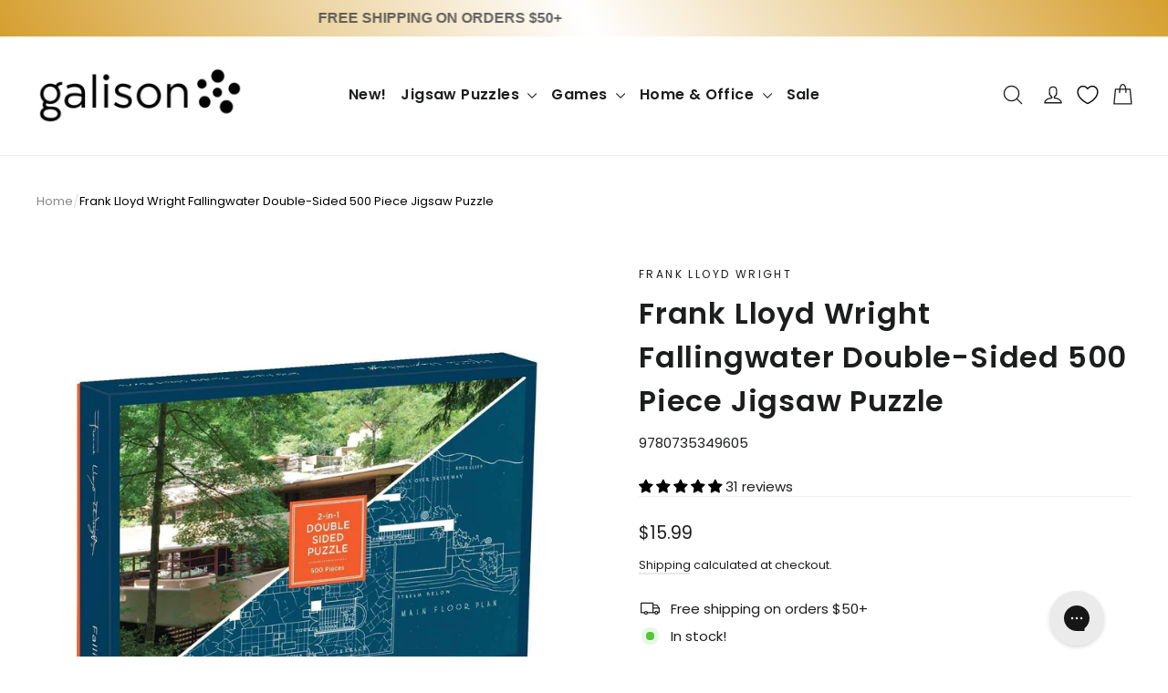

--- FILE ---
content_type: text/javascript; charset=utf-8
request_url: https://www.galison.com/products/frank-lloyd-wright-fallingwater-2-sided-500-piece-puzzle.js
body_size: 716
content:
{"id":9016272653,"title":"Frank Lloyd Wright Fallingwater Double-Sided 500 Piece Jigsaw Puzzle","handle":"frank-lloyd-wright-fallingwater-2-sided-500-piece-puzzle","description":"\u003cp\u003eThis double-sided, 500 piece puzzle from Galison features Frank Lloyd Wright's famous Falling Water House. A beautiful picture of the home's exterior on one side and an aerial blueprint of the grounds on the other make for double the puzzling! One side is matte and the other is glossy for easy sorting.\u003c\/p\u003e\n\u003cmeta charset=\"utf-8\"\u003e\n\u003cp\u003e- 500 Double Sided Pieces\u003c\/p\u003e\n\u003cp\u003e- Puzzle: 24 x 18\", 610 x 458mm\u003c\/p\u003e\n\u003cp\u003e- Box: 11.5 x 8.5 x 1.5\", 292 x 216 x 38mm\u003c\/p\u003e\n\u003cmeta charset=\"utf-8\"\u003e\n\u003cp\u003e\u003cspan\u003e- Contains informational insert about artist and image\u003c\/span\u003e\u003c\/p\u003e\n\u003cmeta charset=\"utf-8\"\u003e\n\u003cp class=\"p1\"\u003e- Minimal Puzzle Dust\u003c\/p\u003e\n\u003cp class=\"p1\"\u003e- Ribbon Cut\u003c\/p\u003e","published_at":"2017-05-22T13:34:32-04:00","created_at":"2017-02-06T17:18:15-05:00","vendor":"Frank Lloyd Wright","type":"Jigsaw Puzzle","tags":["500 Piece Puzzle","Classics","Double-sided Puzzles","Hard","PMO25","Puzzles"],"price":1599,"price_min":1599,"price_max":1599,"available":true,"price_varies":false,"compare_at_price":null,"compare_at_price_min":0,"compare_at_price_max":0,"compare_at_price_varies":false,"variants":[{"id":31435675405,"title":"Default Title","option1":"Default Title","option2":null,"option3":null,"sku":"9780735349605","requires_shipping":true,"taxable":true,"featured_image":null,"available":true,"name":"Frank Lloyd Wright Fallingwater Double-Sided 500 Piece Jigsaw Puzzle","public_title":null,"options":["Default Title"],"price":1599,"weight":590,"compare_at_price":null,"inventory_quantity":100,"inventory_management":"shopify","inventory_policy":"deny","barcode":"9780735349605","quantity_rule":{"min":1,"max":null,"increment":1},"quantity_price_breaks":[],"requires_selling_plan":false,"selling_plan_allocations":[]}],"images":["\/\/cdn.shopify.com\/s\/files\/1\/1405\/5814\/products\/frank-lloyd-wright-fallingwater-2-sided-500-piece-puzzle-2-sided-500-piece-puzzles-galison-262879.jpg?v=1558131008","\/\/cdn.shopify.com\/s\/files\/1\/1405\/5814\/products\/frank-lloyd-wright-fallingwater-2-sided-500-piece-puzzle-2-sided-500-piece-puzzles-galison-488527.jpg?v=1558125251","\/\/cdn.shopify.com\/s\/files\/1\/1405\/5814\/products\/frank-lloyd-wright-fallingwater-2-sided-500-piece-puzzle-2-sided-500-piece-puzzles-galison-629281.jpg?v=1558132535","\/\/cdn.shopify.com\/s\/files\/1\/1405\/5814\/products\/frank-lloyd-wright-fallingwater-2-sided-500-piece-puzzle-2-sided-500-piece-puzzles-galison-422075.jpg?v=1558118156","\/\/cdn.shopify.com\/s\/files\/1\/1405\/5814\/products\/frank-lloyd-wright-fallingwater-2-sided-500-piece-puzzle-2-sided-500-piece-puzzles-galison-524666.jpg?v=1558121291","\/\/cdn.shopify.com\/s\/files\/1\/1405\/5814\/products\/frank-lloyd-wright-fallingwater-2-sided-500-piece-puzzle-2-sided-500-piece-puzzles-galison-813075.png?v=1558128437"],"featured_image":"\/\/cdn.shopify.com\/s\/files\/1\/1405\/5814\/products\/frank-lloyd-wright-fallingwater-2-sided-500-piece-puzzle-2-sided-500-piece-puzzles-galison-262879.jpg?v=1558131008","options":[{"name":"Title","position":1,"values":["Default Title"]}],"url":"\/products\/frank-lloyd-wright-fallingwater-2-sided-500-piece-puzzle","media":[{"alt":"Frank Lloyd Wright Fallingwater 2-sided 500 Piece Puzzle 2-sided 500 Piece Puzzles Galison ","id":177156325472,"position":1,"preview_image":{"aspect_ratio":1.0,"height":1500,"width":1500,"src":"https:\/\/cdn.shopify.com\/s\/files\/1\/1405\/5814\/products\/frank-lloyd-wright-fallingwater-2-sided-500-piece-puzzle-2-sided-500-piece-puzzles-galison-262879.jpg?v=1558131008"},"aspect_ratio":1.0,"height":1500,"media_type":"image","src":"https:\/\/cdn.shopify.com\/s\/files\/1\/1405\/5814\/products\/frank-lloyd-wright-fallingwater-2-sided-500-piece-puzzle-2-sided-500-piece-puzzles-galison-262879.jpg?v=1558131008","width":1500},{"alt":"Frank Lloyd Wright Fallingwater 2-sided 500 Piece Puzzle 2-sided 500 Piece Puzzles Galison ","id":177156358240,"position":2,"preview_image":{"aspect_ratio":1.0,"height":1251,"width":1251,"src":"https:\/\/cdn.shopify.com\/s\/files\/1\/1405\/5814\/products\/frank-lloyd-wright-fallingwater-2-sided-500-piece-puzzle-2-sided-500-piece-puzzles-galison-488527.jpg?v=1558125251"},"aspect_ratio":1.0,"height":1251,"media_type":"image","src":"https:\/\/cdn.shopify.com\/s\/files\/1\/1405\/5814\/products\/frank-lloyd-wright-fallingwater-2-sided-500-piece-puzzle-2-sided-500-piece-puzzles-galison-488527.jpg?v=1558125251","width":1251},{"alt":"Frank Lloyd Wright Fallingwater 2-sided 500 Piece Puzzle 2-sided 500 Piece Puzzles Galison ","id":177156391008,"position":3,"preview_image":{"aspect_ratio":1.0,"height":1251,"width":1251,"src":"https:\/\/cdn.shopify.com\/s\/files\/1\/1405\/5814\/products\/frank-lloyd-wright-fallingwater-2-sided-500-piece-puzzle-2-sided-500-piece-puzzles-galison-629281.jpg?v=1558132535"},"aspect_ratio":1.0,"height":1251,"media_type":"image","src":"https:\/\/cdn.shopify.com\/s\/files\/1\/1405\/5814\/products\/frank-lloyd-wright-fallingwater-2-sided-500-piece-puzzle-2-sided-500-piece-puzzles-galison-629281.jpg?v=1558132535","width":1251},{"alt":"Frank Lloyd Wright Fallingwater 2-sided 500 Piece Puzzle 2-sided 500 Piece Puzzles Galison ","id":177156423776,"position":4,"preview_image":{"aspect_ratio":1.0,"height":1251,"width":1251,"src":"https:\/\/cdn.shopify.com\/s\/files\/1\/1405\/5814\/products\/frank-lloyd-wright-fallingwater-2-sided-500-piece-puzzle-2-sided-500-piece-puzzles-galison-422075.jpg?v=1558118156"},"aspect_ratio":1.0,"height":1251,"media_type":"image","src":"https:\/\/cdn.shopify.com\/s\/files\/1\/1405\/5814\/products\/frank-lloyd-wright-fallingwater-2-sided-500-piece-puzzle-2-sided-500-piece-puzzles-galison-422075.jpg?v=1558118156","width":1251},{"alt":"Frank Lloyd Wright Fallingwater 2-sided 500 Piece Puzzle 2-sided 500 Piece Puzzles Galison ","id":177156456544,"position":5,"preview_image":{"aspect_ratio":1.0,"height":1251,"width":1251,"src":"https:\/\/cdn.shopify.com\/s\/files\/1\/1405\/5814\/products\/frank-lloyd-wright-fallingwater-2-sided-500-piece-puzzle-2-sided-500-piece-puzzles-galison-524666.jpg?v=1558121291"},"aspect_ratio":1.0,"height":1251,"media_type":"image","src":"https:\/\/cdn.shopify.com\/s\/files\/1\/1405\/5814\/products\/frank-lloyd-wright-fallingwater-2-sided-500-piece-puzzle-2-sided-500-piece-puzzles-galison-524666.jpg?v=1558121291","width":1251},{"alt":"Frank Lloyd Wright Fallingwater 2-sided 500 Piece Puzzle 2-sided 500 Piece Puzzles Galison ","id":177156489312,"position":6,"preview_image":{"aspect_ratio":1.0,"height":1251,"width":1251,"src":"https:\/\/cdn.shopify.com\/s\/files\/1\/1405\/5814\/products\/frank-lloyd-wright-fallingwater-2-sided-500-piece-puzzle-2-sided-500-piece-puzzles-galison-813075.png?v=1558128437"},"aspect_ratio":1.0,"height":1251,"media_type":"image","src":"https:\/\/cdn.shopify.com\/s\/files\/1\/1405\/5814\/products\/frank-lloyd-wright-fallingwater-2-sided-500-piece-puzzle-2-sided-500-piece-puzzles-galison-813075.png?v=1558128437","width":1251}],"requires_selling_plan":false,"selling_plan_groups":[]}